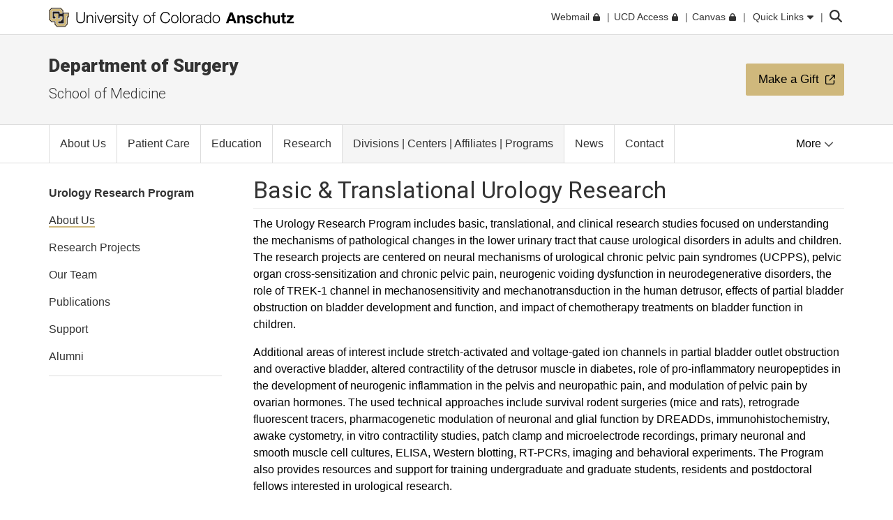

--- FILE ---
content_type: text/html; charset=utf-8
request_url: https://medschool.cuanschutz.edu/surgery/divisions-centers-affiliates/urology/research/urology-research-program
body_size: 11861
content:
 <!DOCTYPE html> <html lang="en"> <head> <meta http-equiv="X-UA-Compatible" content="IE=edge,chrome=1" /> <meta charset="utf-8" /> <meta name="viewport" content="width=device-width, initial-scale=1"> <title>
	Urology Research Program
</title> <link rel="icon" type="image/png" href="/CU_favicon_16x16.png" sizes="16x16"> <link rel="icon" type="image/png" href="/CU_favicon_32x32.png" sizes="32x32"> <link rel="icon" type="image/png" href="/CU_favicon_96x96.png" sizes="96x96"> <link href="/Frontend-Assembly/Telerik.Sitefinity.Frontend/assets/dist/css/main.min-0ea90d29ad.css?package=CUBootstrap5" rel="stylesheet" type="text/css" /><link href="/Frontend-Assembly/Telerik.Sitefinity.Frontend/assets/dist/css/CUAnschutz.min-2e8d425e7f.css?package=CUBootstrap5" rel="stylesheet" type="text/css" /><link href="/Frontend-Assembly/Telerik.Sitefinity.Frontend/assets/dist/css/CULayout02.min-4e5f668f7b.css?package=CUBootstrap5" rel="stylesheet" type="text/css" /> <script src="https://kit.fontawesome.com/905b77de1f.js" crossorigin="anonymous"></script> <link rel="stylesheet" type="text/css" href="/ResourcePackages/CUBootstrap5/assets/dist/css/aos.min.css?package=CUBootstrap5" id="aos-styles" media="print" onload="this.media='all';"> <link rel="preconnect" href="https://fonts.googleapis.com"> <link rel="preconnect" href="https://fonts.gstatic.com" crossorigin> <link href="https://fonts.googleapis.com/css2?family=Roboto:wght@300;400;900&display=swap" rel="stylesheet" media="print" onload="this.media='all';"> <meta property="og:type" content="website"><link rel="canonical" href="https://medschool.cuanschutz.edu/surgery/divisions-centers-affiliates/urology/research/urology-research-program/about" /></head> <body> <!-- Google Tag Manager --> <noscript> <iframe src="//www.googletagmanager.com/ns.html?id=GTM-5FPNTR7"
					height="0" width="0" style="display:none;visibility:hidden"></iframe> </noscript> <script>
		(function(w,d,s,l,i){w[l]=w[l]||[];w[l].push({'gtm.start':
		new Date().getTime(),event:'gtm.js'});var f=d.getElementsByTagName(s)[0],
		j=d.createElement(s),dl=l!='dataLayer'?'&l='+l:'';j.async=true;j.src=
		'//www.googletagmanager.com/gtm.js?id='+i+dl;f.parentNode.insertBefore(j,f);
		})(window,document,'script','dataLayer','GTM-5FPNTR7');</script> <!-- End Google Tag Manager --> <script src="/ScriptResource.axd?d=ktXPS54N4JY6vbaCTPlT9TZC_c_4XSAo2NvUdVQRJLonzKYHkOPVGkGhAEpOzrW_AnjMWmiq0eaKWLWp5iV687pyyQsqQbBJDQOEeJOpzF6YDZZ1W7IP1LwsV5RHRPPA4qC5FvGU7e_E95Uoda96PEFTuDPx6924yTGWBHQyvMFFSAjnthabbhb8XkfdsFnQ0&amp;t=30899611" type="text/javascript"></script><script src="/ScriptResource.axd?d=ePnjFy9PuY6CB3GWMX-b_-12--s5j9j6r93mJQb1vsY4pc09g-IrlT9oK4ucgTdj2aKP31Q6d4Qm2rKjm61TuiMQHNMABAmLymoHd1jQ5Zq45A8aa6NDLo1waMK6Swy_0lRZdS-TzwT06f7IOAWuANUWBerYj8AtiHvs-lUFaJesSAnDiGY556ofXWzPqTz70&amp;t=30899611" type="text/javascript"></script><script src="/ScriptResource.axd?d=Uf8BQcxRshYGUr_fjsqPCM-beS5MsTE47plkjra01xhrFMUl1B_8ItL5i_5-nimJFjVHzUV2TWzjNggcPi9cjzpOAeqhe2pS0MmoEXGvqpS6DTIshKIhEF_yvmuJXtL9HOda8-4-aYOx_cvXDjLoDa9qqXXLOS-uUGBxqdstYp8w5tST4ubx84lp2QKMRyWx0&amp;t=30899611" type="text/javascript"></script> <script src="https://cdn.jsdelivr.net/npm/bootstrap@5.1.3/dist/js/bootstrap.bundle.min.js" integrity="sha384-ka7Sk0Gln4gmtz2MlQnikT1wXgYsOg+OMhuP+IlRH9sENBO0LRn5q+8nbTov4+1p" crossorigin="anonymous"></script> <div class="sfPublicWrapper CUWrapper" id="PublicWrapper"> <div class="cuPublicWrapper CUHeaderWrapper" id="CUHeader"> <div class="skipContainer"><a href="#CUMain" class="skip">Skip to content</a></div> <header class="globalBar t-globalBar"> <div id="mainTopNav" class="navbar fixed-top t-mainTopNav"> <div class="container"> 

<div class="t-contentBlock" >

    <div class="sf-Long-text" ><div id="mainLogo"><a title="University of Colorado Anschutz" href="https://www.cuanschutz.edu/homepage"><img src="/images/default-source/global-theme-images/cu-anschutz-medical-campusef1b648a-1b4c-4e65-921c-6e221c0d678c.svg?sfvrsn=d625edb4_1" height="28" title="CU Anschutz" class="d-none d-lg-block" data-displaymode="Original" alt="University of Colorado Anschutz" /><img src="/images/default-source/global-theme-images/cu-anschutz-short.svg?sfvrsn=8630d9ba_4" height="28" title="CU Anschutz" data-displaymode="Original" alt="CU Anschutz" class="d-lg-none" /></a>
</div></div>    
    
</div>
<div id="ContentplaceholderTop_TEE6A25FA022_Col00" class="sf_colsIn t-globalLinksContainer" data-sf-element="Container" data-placeholder-label="Global Link Flex Container"><div id="ContentplaceholderTop_TEE6A25FA021_Col00" class="sf_colsIn t-globalLinksAndSearch" data-sf-element="Container" data-placeholder-label="Fluid Container">


<ul id="topNav" class="t-topNav list-unstyled list-inline">
    <li class="u-header-link">
     
                <a target=_blank href="http://myemail.ucdenver.edu/">
                    <span class="t-feat-link-text">Webmail</span><svg class="t-external-feat-Link fa-lock" aria-hidden="true" aria-label="opens in a new window to password protected site" xmlns="http://www.w3.org/2000/svg" height="1em" viewBox="0 0 448 512"><!--! Font Awesome Free 6.4.2 by @fontawesome - https://fontawesome.com License - https://fontawesome.com/license (Commercial License) Copyright 2023 Fonticons, Inc. --><path d="M144 144v48H304V144c0-44.2-35.8-80-80-80s-80 35.8-80 80zM80 192V144C80 64.5 144.5 0 224 0s144 64.5 144 144v48h16c35.3 0 64 28.7 64 64V448c0 35.3-28.7 64-64 64H64c-35.3 0-64-28.7-64-64V256c0-35.3 28.7-64 64-64H80z"/></svg>
                </a>

    </li>
    <li class="u-header-link">
     
                <a target=_blank href="https://portal.prod.cu.edu/UCDAccessFedAuthLogin.html">
                    <span class="t-feat-link-text">UCD Access</span><svg class="t-external-feat-Link fa-lock" aria-hidden="true" aria-label="opens in a new window to password protected site" xmlns="http://www.w3.org/2000/svg" height="1em" viewBox="0 0 448 512"><!--! Font Awesome Free 6.4.2 by @fontawesome - https://fontawesome.com License - https://fontawesome.com/license (Commercial License) Copyright 2023 Fonticons, Inc. --><path d="M144 144v48H304V144c0-44.2-35.8-80-80-80s-80 35.8-80 80zM80 192V144C80 64.5 144.5 0 224 0s144 64.5 144 144v48h16c35.3 0 64 28.7 64 64V448c0 35.3-28.7 64-64 64H64c-35.3 0-64-28.7-64-64V256c0-35.3 28.7-64 64-64H80z"/></svg>
                </a>

    </li>
    <li class="u-header-link">
     
                <a target=_blank href="https://ucdenver.instructure.com/">
                    <span class="t-feat-link-text">Canvas</span><svg class="t-external-feat-Link fa-lock" aria-hidden="true" aria-label="opens in a new window to password protected site" xmlns="http://www.w3.org/2000/svg" height="1em" viewBox="0 0 448 512"><!--! Font Awesome Free 6.4.2 by @fontawesome - https://fontawesome.com License - https://fontawesome.com/license (Commercial License) Copyright 2023 Fonticons, Inc. --><path d="M144 144v48H304V144c0-44.2-35.8-80-80-80s-80 35.8-80 80zM80 192V144C80 64.5 144.5 0 224 0s144 64.5 144 144v48h16c35.3 0 64 28.7 64 64V448c0 35.3-28.7 64-64 64H64c-35.3 0-64-28.7-64-64V256c0-35.3 28.7-64 64-64H80z"/></svg>
                </a>

    </li>
    <li class="t-ql-toggle">
        <a href="javascript:void(0)">
            <svg class="fa-times-circle" aria-label="minimize" xmlns="http://www.w3.org/2000/svg" height="1em" viewBox="0 0 512 512"><!--! Font Awesome Free 6.4.2 by @fontawesome - https://fontawesome.com License - https://fontawesome.com/license (Commercial License) Copyright 2023 Fonticons, Inc. --><path d="M256 512A256 256 0 1 0 256 0a256 256 0 1 0 0 512zM175 175c9.4-9.4 24.6-9.4 33.9 0l47 47 47-47c9.4-9.4 24.6-9.4 33.9 0s9.4 24.6 0 33.9l-47 47 47 47c9.4 9.4 9.4 24.6 0 33.9s-24.6 9.4-33.9 0l-47-47-47 47c-9.4 9.4-24.6 9.4-33.9 0s-9.4-24.6 0-33.9l47-47-47-47c-9.4-9.4-9.4-24.6 0-33.9z"/></svg>
            <span class="t-feat-link-text">Quick Links</span>
            <svg class="fa-caret-down" xmlns="http://www.w3.org/2000/svg" height="1em" viewBox="0 0 320 512"><!--! Font Awesome Free 6.4.2 by @fontawesome - https://fontawesome.com License - https://fontawesome.com/license (Commercial License) Copyright 2023 Fonticons, Inc. --><path d="M137.4 374.6c12.5 12.5 32.8 12.5 45.3 0l128-128c9.2-9.2 11.9-22.9 6.9-34.9s-16.6-19.8-29.6-19.8L32 192c-12.9 0-24.6 7.8-29.6 19.8s-2.2 25.7 6.9 34.9l128 128z"/></svg>
        </a>
    </li>
</ul>



<input type="hidden" data-sf-role="searchSiteUrl" value="medschool.cuanschutz.edu/surgery" />
<input type="hidden" data-sf-role="searchSiteDomain" value="medschool.cuanschutz.edu" />
<input type="hidden" data-sf-role="searchSiteDomainName" value="School of Medicine" />
<input type="hidden" data-sf-role="searchDomainFiltersHidden" value="False" />
<input type="hidden" data-sf-role="searchAllUniversitySitesFilterHidden" value="False" />
<div class="t-contentBlock">
	<div class="t-searchLarge">
		<div id="search" class="input-group custom-search-form">
			<label class="t-searchLabel visuallyhidden" for="searchWords">Search</label><input name="query" type="text" aria-label="search" id="searchWords" placeholder="Search" autocomplete="off" />
			<div class="t-searchDomainOptionContainer ">
				<div class="t-searchDomainRadioContainer">
					<input type="radio" id="current-domain" name="domain-selection" value="domain" /><label for="current-domain">School of Medicine</label>
				</div>
					<div class="t-searchDomainRadioContainer">
						<input type="radio" id="all-sites" name="domain-selection" value="all-sites" /><label for="all-sites">All University Sites</label>
					</div>
			</div>
			<button type="submit" class="j-searchMain">Submit</button><svg class="j-search-icon" xmlns="http://www.w3.org/2000/svg" height="1em" viewBox="0 0 512 512"><!--! Font Awesome Free 6.4.2 by @fontawesome - https://fontawesome.com License - https://fontawesome.com/license (Commercial License) Copyright 2023 Fonticons, Inc. --><path d="M416 208c0 45.9-14.9 88.3-40 122.7L502.6 457.4c12.5 12.5 12.5 32.8 0 45.3s-32.8 12.5-45.3 0L330.7 376c-34.4 25.2-76.8 40-122.7 40C93.1 416 0 322.9 0 208S93.1 0 208 0S416 93.1 416 208zM208 352a144 144 0 1 0 0-288 144 144 0 1 0 0 288z"/></svg>
			<div class="t-searchBack">&nbsp;</div>
			</div>
	</div>
</div>







</div>

</div>


 </div> <div class="u-mask"> 

<div class="t-contentBlock j-ql-content-block" >

    <div class="sf-Long-text" ><div id="quickLinks" class="t-quickLinks" aria-label="Quick links navigation" aria-hidden="true" aria-expanded="false"><div class="container"><div class="row"><div class="col-md-12 j-global-links d-md-flex"></div></div><div class="row"><div class="col-lg-3"><h3>Tools &amp; Resources</h3><ul class="list-unstyled"><li><a href="https://calendar.cuanschutz.edu" data-sf-ec-immutable="">Events Calendar</a></li><li><a href="https://news.cuanschutz.edu" data-sf-ec-immutable="">Newsroom</a></li><li><a href="https://www.cuanschutz.edu/community/aplacetoconnect">A Place To</a></li><li><a href="https://library.cuanschutz.edu" data-sf-ec-immutable="">Strauss Health Sciences Library</a></li><li><a href="https://www.ucdenver.edu/AZIndex">Department A-Z Directory</a></li><li><a href="https://directory.ucdenver.edu/" data-sf-ec-immutable="">Campus Directory</a></li><li><a href="https://www.cuanschutz.edu/chancellor" data-sf-ec-immutable="" class="sf-immutable-selected" data-sf-marked="">Leadership</a></li><li><a href="https://www.cuanschutz.edu/offices/human-resources/current-faculty-and-staff/current-faculty-staff-resources">Faculty &amp; Staff Resources</a></li><li><a href="https://www.cuanschutz.edu/offices/advancement/home">Supporter &amp; Alumni Resources</a></li><li><a href="https://cuanschutz.edu/education/student-resources" data-sf-ec-immutable="">Student Resources</a></li><li><a href="https://www.cuanschutz.edu/mental-health-resources">Mental Health Resources</a></li><li><a href="https://www.cuanschutz.edu/about/cu-anschutz-map">Campus Map</a></li><li><a href="https://www.ucdenver.edu/policies/home">University Policies</a></li><li><a href="https://giving.cu.edu/fund-search?field_campuses=1046" data-sf-ec-immutable="">Give Now</a></li><li><a href="https://www.cuanschutz.edu/free-expression/free-expression/#WhoSpeaksForCU" data-sf-ec-immutable="">Who Speaks for CU?</a></li></ul></div><div class="col-lg-3"><h3>CU Campuses</h3><ul class="list-unstyled"><li><a href="https://www.cuanschutz.edu/homepage">CU Anschutz</a></li><li><a href="https://www.colorado.edu" data-sf-ec-immutable="">CU Boulder</a></li><li><a href="https://www.uccs.edu" data-sf-ec-immutable="">CU Colorado Springs</a></li><li><a href="https://www.ucdenver.edu/homepage">CU Denver</a></li><li><a href="https://www.cu.edu" data-sf-ec-immutable="">CU System</a></li><li><a href="https://online.cu.edu" data-sf-ec-immutable="">CU Online</a></li></ul></div><div class="col-lg-6"><h3>CU Anschutz</h3><ul class="list-unstyled"><li><a href="https://dental.cuanschutz.edu/home">School of Dental Medicine</a></li><li><a href="https://graduateschool.cuanschutz.edu/graduate-school-home">Graduate School</a></li><li><a href="/School-of-Medicine">School of Medicine</a></li><li><a href="https://nursing.cuanschutz.edu/home">College of Nursing</a></li><li><a href="https://pharmacy.cuanschutz.edu/cupharmacy">Skaggs School of Pharmacy and Pharmaceutical Sciences</a></li><li><a href="https://coloradosph.cuanschutz.edu/home">Colorado School of Public Health</a></li></ul></div></div></div></div><!--maintain separately--></div>    
    
</div>
 </div> </div> </header> <!--maintain seperately this had be to be rebuilt, the search cannot be wrapped in the ul--> <!--maintain seperately--> 





<div>






</div>









<section class="localHeader t-localHeader " role="banner">
    <div class="container">
        <div class="row localHeaderRow">
            <div class="col-lg-9 col-10">

                        <h2><a href="/surgery">Department of Surgery</a></h2>

                        <h3 class="pageParentUnit">
                            <a href="https://medschool.cuanschutz.edu/">School of Medicine</a>
                        </h3>
            </div>

                        <div class="col-lg-3 ctaContainer col-2">
                            <aside class="ctaContentType ctaButton t-colorOptionOne localHeaderCta paddingMedium">
                                <p class="t-ctaHeader">
                                    <a href="https://www.givecampus.com/campaigns/47715/donations/new?a=8404041" target="_blank">
                                        <span>Make a Gift</span><svg class="t-externalLink fa-external-link" aria-label="opens in a new window" xmlns="http://www.w3.org/2000/svg" height="1em" viewBox="0 0 512 512"><!--! Font Awesome Pro 6.4.2 by @@fontawesome - https://fontawesome.com License - https://fontawesome.com/license (Commercial License) Copyright 2023 Fonticons, Inc. --><path d="M304 24c0 13.3 10.7 24 24 24H430.1L207 271c-9.4 9.4-9.4 24.6 0 33.9s24.6 9.4 33.9 0l223-223V184c0 13.3 10.7 24 24 24s24-10.7 24-24V24c0-13.3-10.7-24-24-24H328c-13.3 0-24 10.7-24 24zM72 32C32.2 32 0 64.2 0 104V440c0 39.8 32.2 72 72 72H408c39.8 0 72-32.2 72-72V312c0-13.3-10.7-24-24-24s-24 10.7-24 24V440c0 13.3-10.7 24-24 24H72c-13.3 0-24-10.7-24-24V104c0-13.3 10.7-24 24-24H200c13.3 0 24-10.7 24-24s-10.7-24-24-24H72z"/></svg>
                                    </a>
                                </p>
                            </aside>
                        </div>


        </div>
    </div>
</section> </div> <div class="cuPublicWrapper CUMainWrapper CUContentTwoWrapper u-ContentTwo" id="CUTemp"> 





    <div class="t-enhancedNav ">
        

        <nav class="navbar navbar-light navbar-expand-md j-enhancedNav" role="navigation" aria-label="Primary">
            <div class="container j-nav-container">
                <div class="navbar-header j-toggle-relocate">
                    <button type="button" class="navbar-toggler" data-bs-toggle="collapse" data-bs-target="#enhanced-nav-collapse" aria-label="primary navigation menu" aria-expanded="false" aria-controls="enhanced-nav-collapse">
                        <span class="visually-hidden">Toggle navigation</span>
                        <svg class="fa-times" xmlns="http://www.w3.org/2000/svg" height="1em" viewBox="0 0 384 512"><!--! Font Awesome Pro 6.4.2 by @fontawesome - https://fontawesome.com License - https://fontawesome.com/license (Commercial License) Copyright 2023 Fonticons, Inc. --><path d="M380.2 58.3c5.7-6.7 4.9-16.8-1.9-22.5s-16.8-4.9-22.6 1.9L192 231.2 28.2 37.7c-5.7-6.7-15.8-7.6-22.5-1.9s-7.6 15.8-1.9 22.5L171 256 3.8 453.7c-5.7 6.7-4.9 16.8 1.9 22.6s16.8 4.9 22.5-1.9L192 280.8 355.8 474.3c5.7 6.7 15.8 7.6 22.6 1.9s7.6-15.8 1.9-22.6L213 256 380.2 58.3z"/></svg>
                        <svg class="fa-bars" xmlns="http://www.w3.org/2000/svg" height="1em" viewBox="0 0 448 512"><!--! Font Awesome Pro 6.4.2 by @fontawesome - https://fontawesome.com License - https://fontawesome.com/license (Commercial License) Copyright 2023 Fonticons, Inc. --><path d="M0 80c0-8.8 7.2-16 16-16H432c8.8 0 16 7.2 16 16s-7.2 16-16 16H16C7.2 96 0 88.8 0 80zM0 240c0-8.8 7.2-16 16-16H432c8.8 0 16 7.2 16 16s-7.2 16-16 16H16c-8.8 0-16-7.2-16-16zM448 400c0 8.8-7.2 16-16 16H16c-8.8 0-16-7.2-16-16s7.2-16 16-16H432c8.8 0 16 7.2 16 16z"/></svg>
                    </button>
                </div>

                <div class="collapse navbar-collapse" id="enhanced-nav-collapse">
                        <ul class="nav navbar-nav links">
                <li class="nav-item "><a href="/surgery/about-us" target="_self"><span class="nav-text">About Us</span></a></li>
                <li class="nav-item "><a href="/surgery/patient-care" target="_self"><span class="nav-text">Patient Care</span></a></li>
                <li class="nav-item "><a href="/surgery/education" target="_self"><span class="nav-text">Education</span></a></li>
                <li class="nav-item "><a href="/surgery/research" target="_self"><span class="nav-text">Research</span></a></li>
                <li class="nav-item active"><a href="/surgery/divisions-centers-affiliates" target="_self"><span class="nav-text">Divisions | Centers | Affiliates | Programs</span></a></li>
                <li class="nav-item "><a href="/surgery/news" target="_self"><span class="nav-text">News</span></a></li>
                <li class="nav-item "><a href="/surgery/contact" target="_self"><span class="nav-text">Contact</span></a></li>
                <li class="nav-item "><a href="/surgery/resources" target="_self"><span class="nav-text">Resources for Faculty and Staff</span></a></li>
                        </ul>
                        <div class="t-mobile-button-target"></div>
                        <div class="t-mobile-ql-target">
                            <a data-bs-toggle="collapse" href="#qlMobile" class="t-submenu-ql-toggle">
                                University Quick Links
                                <svg class="fa-caret-down" xmlns="http://www.w3.org/2000/svg" height="1em" viewBox="0 0 320 512"><!--! Font Awesome Free 6.4.2 by @fontawesome - https://fontawesome.com License - https://fontawesome.com/license (Commercial License) Copyright 2023 Fonticons, Inc. --><path d="M137.4 374.6c12.5 12.5 32.8 12.5 45.3 0l128-128c9.2-9.2 11.9-22.9 6.9-34.9s-16.6-19.8-29.6-19.8L32 192c-12.9 0-24.6 7.8-29.6 19.8s-2.2 25.7 6.9 34.9l128 128z" /></svg>
                                <svg class="fa-caret-up" xmlns="http://www.w3.org/2000/svg" height="1em" viewBox="0 0 320 512"><!--! Font Awesome Free 6.4.2 by @fontawesome - https://fontawesome.com License - https://fontawesome.com/license (Commercial License) Copyright 2023 Fonticons, Inc. --><path d="M182.6 137.4c-12.5-12.5-32.8-12.5-45.3 0l-128 128c-9.2 9.2-11.9 22.9-6.9 34.9s16.6 19.8 29.6 19.8H288c12.9 0 24.6-7.8 29.6-19.8s2.2-25.7-6.9-34.9l-128-128z" /></svg>
                            </a>
                            <div class="collapse" id="qlMobile">

                            </div>
                        </div>

                    </div><!-- /.navbar-collapse -->
                <button aria-hidden="true" aria-pressed="false" class="moreButton stay-animated">More <svg class="fa-chevron-down" xmlns="http://www.w3.org/2000/svg" height="1em" viewBox="0 0 512 512"><!--! Font Awesome Free 6.4.2 by @fontawesome - https://fontawesome.com License - https://fontawesome.com/license (Commercial License) Copyright 2023 Fonticons, Inc. --><path d="M233.4 406.6c12.5 12.5 32.8 12.5 45.3 0l192-192c12.5-12.5 12.5-32.8 0-45.3s-32.8-12.5-45.3 0L256 338.7 86.6 169.4c-12.5-12.5-32.8-12.5-45.3 0s-12.5 32.8 0 45.3l192 192z"/></svg></button>
                <ul class="list-unstyled hidden-links hidden" aria-hidden="true"></ul>       

            </div><!-- /.container-fluid -->
        </nav>
    </div>

        

        

        

 </div> <div class="cuPublicWrapper CUMainWrapper u-RP" id="CUMain"> <div class="container-fluid t-fullWidthContainer t-CUHeroContainer"> <div class="row"> 
 </div> </div> <div class="container t-breadCrumbContainer" id="CUBreadCols"> <div class="row"> <div class="col-lg-12"> 

<div class="t-contentBlock" >

    <div class="sf-Long-text" ><style>.surgery-directory div {
        clear: both;
        padding-bottom: 15px;
        border-bottom: 1px solid #dddddd;
        margin-bottom: 15px;
        }
        .surgery-directory div:after {
        content: "";
        display: table;
        clear: both;
        }
        .surgery-directory div:last-child {
        border-bottom: none;
        }
        .surgery-directory img {
        float: left;
        width: auto; /* override Sitefinity media query */
        }
        .surgery-directory p,
        .surgery-directory h2,
        .surgery-directory h3,
        .surgery-directory ul {
        margin-left: 115px;
        }
        .surgery-directory p {
        margin-bottom: 0.5rem;
        }
        .surgery-directory p.surgery-directory-flush-left {
        clear: both;
        margin-left: 0;
        padding-top: 15px;
        }
        .surgery-directory p:last-child {
        margin-bottom: 0;
        }
        .surgery-directory-name {
        font-size: large;
        }
        @media (max-width: 400px) {
        /*	At screen widths narrower than this custom break point, photos and
        text will stack vertically rather than appearing side by side. */
        .surgery-directory img {
        float: none;
        margin-bottom: 15px;
        }
        .surgery-directory p,
        .surgery-directory h2,
        .surgery-directory h3 {
        margin-left: 0;
        }
        }
        @media (max-width:768px) {
        /*	override line in CU Anschutz style sheet that makes image width
        snap to 100% on screens narrower than 769 pixels */
        .t-CUMainContainer .t-contentBlock .surgery-directory img {
        width: auto;
        }
        }
</style>
<style>.surgery-show-in-editing-mode-only {
        display: none;
        }
        .RadDock .surgery-show-in-editing-mode-only {
        display: block;
        }
        .RadDock .surgery-show-in-editing-mode-only .big-red {
        font-weight: bold;
        font-size: 1.5rem;
        color: red;
        }
</style>
<div class="surgery-show-in-editing-mode-only"><p class="big-red">Shared Content Block:<br />Surgery Styles -- directory</p></div></div>    
    
</div>
 </div> </div> </div> <main> <div class="container-fluid t-fullWidthContainer t-CUHeroContainer"> <div class="row"> 
 </div> </div> <div class="container t-CUMainContainer"> <div class="row reorder t-CUMobileCols"> <div class="col-12 col-lg-9 u-CU-col-lg-push-3 t-CUWideCol"> 

<div class="t-contentBlock" >

    <div class="sf-Long-text" ><h1 class="h--alt1">Basic &amp; Translational Urology Research <hr class="t-hrGrayOne" /></h1><p>The Urology Research Program includes basic, translational, and clinical research studies focused on understanding the mechanisms of pathological changes in the lower urinary tract that cause urological disorders in adults and children. The research projects
    are centered on neural mechanisms of urological chronic pelvic pain syndromes (UCPPS), pelvic organ cross-sensitization and chronic pelvic pain, neurogenic voiding dysfunction in neurodegenerative disorders, the role of TREK-1 channel in mechanosensitivity
    and mechanotransduction in the human detrusor, effects of partial bladder obstruction on bladder development and function, and impact of chemotherapy treatments on bladder function in children. </p><p>Additional areas of interest include stretch-activated
    and voltage-gated ion channels in partial bladder outlet obstruction and overactive bladder, altered contractility of the detrusor muscle in diabetes, role of pro-inflammatory neuropeptides in the development of neurogenic inflammation in the pelvis
    and neuropathic pain, and modulation of pelvic pain by ovarian hormones. The used technical approaches include survival rodent surgeries (mice and rats), retrograde fluorescent tracers, pharmacogenetic modulation of neuronal and glial function by
    DREADDs, immunohistochemistry, awake cystometry, in vitro contractility studies, patch clamp and microelectrode recordings, primary neuronal and smooth muscle cell cultures, ELISA, Western blotting, RT-PCRs, imaging and behavioral experiments. The
    Program also provides resources and support for training undergraduate and graduate students, residents and postdoctoral fellows interested in urological research.</p><p>With Best Regards,</p></div>    
    
</div>
<div class="row" data-sf-element="Row">
    <div id="WideColumn_C005_Col00" class="sf_colsIn bootstrap_5 col-lg-8" data-sf-element="Column 1" data-placeholder-label="Column 1">
<div class="t-contentBlock" >

    <div class="sf-Long-text" ><div class="surgery-directory"><h1 class="h--alt1"><img src="/images/librariesprovider74/directory-photos/malykhina-anna-100x130.jpg?sfvrsn=a8f360b9_6" alt="Anna Malykhina, PhD" title="Anna Malykhina, PhD" data-displaymode="Original" /></h1><p class="surgery-directory-name">Anna Malykhina, MSc, PhD</p><p>Director of Basic and Translational Urology Research<br />Professor of Surgery</p><p><a href="/cdn-cgi/l/email-protection#e2838c8c83cc8f838e9b898a8b8c83a28197838c91818a979698cc878697"><span class="__cf_email__" data-cfemail="94f5fafaf5baf9f5f8edfffcfdfaf5d4f7e1f5fae7f7fce1e0eebaf1f0e1">[email&#160;protected]</span></a>&nbsp;</p></div></div>    
    
</div>

    </div>
    <div id="WideColumn_C005_Col01" class="sf_colsIn bootstrap_5 col-lg-4" data-sf-element="Column 2" data-placeholder-label="Column 2">
<style>
    #ctacd18aa19-e980-408a-b619-54ecbea23d59
    {
        float: left;
        width: -moz-fit-content;
		width: -webkit-fit-content;
		width: fit-content;
    }

    @media only screen and (max-width: 768px)
	{
		#ctacd18aa19-e980-408a-b619-54ecbea23d59
        {
            float: none;
            max-width: 100%;
        }
	}
</style>

	<style>
    @media screen and (-ms-high-contrast: active), (-ms-high-contrast: none)
    {
        #ctacd18aa19-e980-408a-b619-54ecbea23d59
        {
            display: table;
        }
    }

    @supports (-ms-ime-align:auto) {
        #ctacd18aa19-e980-408a-b619-54ecbea23d59
        {
            display: table;
        }
    }
	</style>


		<aside class="ctaButton t-colorOptionThree fontMedium fontRegular paddingLarge fit-content" id="ctacd18aa19-e980-408a-b619-54ecbea23d59"><p class="t-ctaHeader"><a href="https://pubmed.ncbi.nlm.nih.gov/?term=malykhina+ap%5BAuthor%5D&amp;show_snippets=off" target=_blank aria-describedby=new-window-1><span>Publications</span><svg class="t-externalLink fa-external-link" aria-label="opens in a new window" xmlns="http://www.w3.org/2000/svg" height="1em" viewBox="0 0 512 512"><!--! Font Awesome Pro 6.4.2 by @@fontawesome - https://fontawesome.com License - https://fontawesome.com/license (Commercial License) Copyright 2023 Fonticons, Inc. --><path d="M304 24c0 13.3 10.7 24 24 24H430.1L207 271c-9.4 9.4-9.4 24.6 0 33.9s24.6 9.4 33.9 0l223-223V184c0 13.3 10.7 24 24 24s24-10.7 24-24V24c0-13.3-10.7-24-24-24H328c-13.3 0-24 10.7-24 24zM72 32C32.2 32 0 64.2 0 104V440c0 39.8 32.2 72 72 72H408c39.8 0 72-32.2 72-72V312c0-13.3-10.7-24-24-24s-24 10.7-24 24V440c0 13.3-10.7 24-24 24H72c-13.3 0-24-10.7-24-24V104c0-13.3 10.7-24 24-24H200c13.3 0 24-10.7 24-24s-10.7-24-24-24H72z"/></svg></a></p></aside><div class="clearfix"></div>

    </div>
</div>
 <div class="row t-CUSubCols"> <div class="col-lg-8 t-CUSubWideCol"> 
 </div> <div class="col-lg-4 t-CUSubNarrowCol"> 
 </div> </div> </div> <div class="col-12 col-lg-3 u-CU-col-lg-pull-9 t-CUNarrowCol"> 


	<div class="t-sideNavPlaceholder"></div>
	<div class=" t-sideNavContainer">
		
		<button class="t-sideNavToggle collapsed" role="button" tabindex="0" aria-expanded="false">
			In This Section <svg class="fa-angle-down" aria-hidden="true" xmlns="http://www.w3.org/2000/svg" height="1em" viewBox="0 0 448 512"><!--! Font Awesome Free 6.4.2 by @fontawesome - https://fontawesome.com License - https://fontawesome.com/license (Commercial License) Copyright 2023 Fonticons, Inc. --><path d="M201.4 342.6c12.5 12.5 32.8 12.5 45.3 0l160-160c12.5-12.5 12.5-32.8 0-45.3s-32.8-12.5-45.3 0L224 274.7 86.6 137.4c-12.5-12.5-32.8-12.5-45.3 0s-12.5 32.8 0 45.3l160 160z"/></svg><svg class="fa-angle-up" aria-hidden="true" xmlns="http://www.w3.org/2000/svg" height="1em" viewBox="0 0 448 512"><!--! Font Awesome Free 6.4.2 by @fontawesome - https://fontawesome.com License - https://fontawesome.com/license (Commercial License) Copyright 2023 Fonticons, Inc. --><path d="M201.4 137.4c12.5-12.5 32.8-12.5 45.3 0l160 160c12.5 12.5 12.5 32.8 0 45.3s-32.8 12.5-45.3 0L224 205.3 86.6 342.6c-12.5 12.5-32.8 12.5-45.3 0s-12.5-32.8 0-45.3l160-160z"/></svg>
		</button>
		
		
		<aside id="ca84330c-d83e-48bf-ae34-d92f7891b63a" class="localNav t-localNav collapse">
			<nav aria-label="Local">
				<ul class="firstLevel">
								<li class="">

	
		<a href="/surgery/divisions-centers-affiliates/urology/research/urology-research-program" target="_self"><span class="nav-text">Urology Research Program</span></a>
   

			<ul class="secondLevel">
		<li class="active">

	
		<a href="/surgery/divisions-centers-affiliates/urology/research/urology-research-program/about" target="_self"><span class="nav-text">About Us</span></a>
   


	</li>
		<li class="">

	
		<a href="/surgery/divisions-centers-affiliates/urology/research/urology-research-program/research-projects" target="_self"><span class="nav-text">Research Projects</span></a>
   


	</li>
		<li class="">

	
		<a href="/surgery/divisions-centers-affiliates/urology/research/urology-research-program/our-team" target="_self"><span class="nav-text">Our Team</span></a>
   


	</li>
		<li class="">

	
		<a href="/surgery/divisions-centers-affiliates/urology/research/urology-research-program/publications" target="_self"><span class="nav-text">Publications</span></a>
   


	</li>
		<li class="">

	
		<a href="/surgery/divisions-centers-affiliates/urology/research/urology-research-program/support" target="_self"><span class="nav-text">Support</span></a>
   


	</li>
		<li class="">

	
		<a href="/surgery/divisions-centers-affiliates/urology/research/urology-research-program/alumni" target="_self"><span class="nav-text">Alumni</span></a>
   


	</li>

			</ul>

	</li>
					</ul>
			</nav>
		</aside>
	</div>
 </div> </div> <div class="row t-mainContainer"> 
<div class="t-DBmainContainerRow" data-sf-element="Row">
    <div id="MainContainer_TD703DFC4001_Col00" class="sf_colsIn t-DBmainContainerCol" data-sf-element="Column 1" data-placeholder-label="MainContainer">
    </div>
</div>
 </div> </div> </main> </div> <div class="cuPublicWrapper CUFooterWrapper" id="CUFooter">


<div class="ankle t-ankle ">
    <div class="container">
        <div class="row">
                <div class="col-lg-3">



	<div class="contactArea" role="region" aria-label="Contact information" itemscope itemtype="http://schema.org/Organization">
		<h3 id="contactInformation">
			<span itemprop="name" class="t-deptTitle j-deptTitle">Surgery</span>
		</h3>
    <div class="contactArea_addrContainer t-show-hr">
        <div class="contactArea_addr">
        <p class="t-addr-title">CU Anschutz</p>
        <p class="t-addr-building">Academic Office One</p>
    <div itemprop="address" itemscope itemtype="http://schema.org/PostalAddress">
                <p>
                    <span itemprop="streetAddress">
                        12631 East 17th Avenue
                    </span>
                </p>
                <p>
                    <span itemprop="streetAddress">
                        Room: 6111
                    </span>
                </p>
                <p>
                    <span itemprop="postOfficeBoxNumber">
                        
                    </span>
                </p>
    <p>
        <span itemprop="addressLocality">Aurora,</span>
        <span itemprop="addressRegion">CO</span>
        <span itemprop="postalCode"> 80045</span>
    </p>

    </div>


    <hr class="t-ankle-hr">
</div>

        
        
                <p>
                    <strong>
                        <span itemprop="telephone">
                            Administration: 303-724-2750  Appointments: 720-848-2700
                        </span>
                    </strong>
                </p>

    </div>
	</div>



 <div class="socialArea">
    <a href="https://www.facebook.com/CUDeptSurg" target="_blank" aria-label="Facebook"><span class="fa-brands fa-facebook-f" aria-hidden="true"></span><span class="visuallyhidden">Facebook</span></a>
    <a href="https://twitter.com/CUDeptSurg" target="_blank" aria-label="Twitter"><span class="fa-brands fa-x-twitter" aria-hidden="true"></span><span class="visuallyhidden">Twitter</span></a>
    <a href="https://www.instagram.com/cudeptsurg/" target="_blank" aria-label="Instagram"><span class="fa-brands fa-instagram" aria-hidden="true"></span><span class="visuallyhidden">Instagram</span></a>
    <a href="https://www.linkedin.com/company/university-of-colorado-department-of-surgery/" target="_blank" aria-label="LinkedIn"><span class="fa-brands fa-linkedin-in" aria-hidden="true"></span><span class="visuallyhidden">LinkedIn</span></a>
    <a href="https://bsky.app/profile/cudeptsurg.bsky.social" target="_blank" aria-label="Bluesky"><span class="fa-brands fa-bluesky" aria-hidden="true"></span><span class="visuallyhidden">Bluesky</span></a>

</div>


                </div>
            <div class="col-lg-9">
                <div class="linkWrapper">
                    <div class="linkArea row">
                            <div class="t-localFooterLinkCol ">
        

<span class="ankleLinkTitle" role="navigation">

General Information
</span>

    <ul class="list-unstyled">
                    <li><a  href="/surgery/contact" class="u-internal-link">Contact Us</a></li>
                    <li><a target=_blank href="https://www.cudoctors.com/">Find a Doctor</a></li>
                    <li><a target=_blank href="https://profiles.ucdenver.edu/Home/default.aspx">Find a Researcher</a></li>
                    <li><a target=_blank href="https://giving.cu.edu/fund-search?field_campuses=1046&amp;field_fund_interests=All&amp;field_fund_type=All&amp;fund_search_term=%22Department%20of%20Surgery%22">Make a Gift</a></li>

    </ul>

    </div>

                            <div class="t-localFooterLinkCol ">
        

<span class="ankleLinkTitle" role="navigation">

Resident/Fellow Resources
</span>

    <ul class="list-unstyled">
                    <li><a target=_blank href="https://medschool.cuanschutz.edu/graduate-medical-education">Graduate Medical Education</a></li>
                    <li><a target=_blank href="https://medschool.cuanschutz.edu/csi">Center for Surgical Innovation</a></li>
                    <li><a target=_blank href="https://library.cuanschutz.edu/">Health Sciences Library</a></li>
                    <li><a target=_blank href="https://medschool.cuanschutz.edu/deans-office/alumni">Alumni</a></li>

    </ul>

    </div>

                            <div class="t-localFooterLinkCol ">
        

<span class="ankleLinkTitle" role="navigation">

CU Anschutz Campus Resources
</span>

    <ul class="list-unstyled">
                    <li><a target=_blank href="https://medschool.cuanschutz.edu/">School of Medicine</a></li>
                    <li><a target=_blank href="https://www.ucdenver.edu/AZIndex">CU Department Websites</a></li>
                    <li><a target=_blank href="https://directory.ucdenver.edu/">CU Anschutz Directory</a></li>
                    <li><a target=_blank href="https://www.cuanschutz.edu/offices/facilities-management/parking-transportation-maps">Parking and Maps</a></li>

    </ul>

    </div>

                        
                    </div>
                </div>
            </div>
        </div>
    </div>
</div>


<div class="t-contentBlock" >

    <div class="sf-Long-text" ><footer class="t-footer" role="contentinfo"><div class="footerContainer"><ul role="list" aria-label="footer navigation"><li role="listitem"><a href="https://www.cuanschutz.edu/about/contact-us">Contact Us</a></li><li role="listitem"><a href="https://www.ucdenver.edu/atweb/contact/website-feedback">Website Feedback</a></li><li role="listitem"><a href="https://www.cu.edu/" data-sf-ec-immutable="">CU System</a></li><li role="listitem"><a href="https://www.ucdenver.edu/legal/privacy-policy">Privacy Policy</a></li><li role="listitem"><a href="https://www.ucdenver.edu/legal">Terms of Use</a></li><li role="listitem"><a href="https://www.cuanschutz.edu/accessibility">Accessibility</a></li><li role="listitem"><a href="https://www.cuanschutz.edu/university-accreditation">Accreditation</a></li><li role="listitem"><a href="https://www.cu.edu/cu-careers/" data-sf-ec-immutable="">Employment</a></li><li role="listitem"><a href="https://giving.cu.edu/fund-search?field_campuses=1046" data-sf-ec-immutable="">Give Now</a></li></ul><div class="clearfix">&nbsp;</div><hr /><div class="u-foottextwrap"><p>&copy; 2025&nbsp;<a href="https://www.cu.edu/regents/" data-sf-ec-immutable=""><strong>The Regents of the University of Colorado</strong></a>, a body corporate. All rights reserved.</p><p>Accredited by the <a href="https://www.hlcommission.org/component/directory/?Action=ShowBasic&amp;Itemid=&amp;instid=1040" data-sf-ec-immutable=""> <strong> Higher Learning Commission</strong></a>. All trademarks are registered property of the University. Used by
                permission only.</p></div></div></footer></div>    
    
</div>




    <button id="t-backToTop" title="Back to top" data-aos-offset="1500" data-aos="fade-left">
    <svg class="fa-arrow-up" xmlns="http://www.w3.org/2000/svg" viewBox="0 0 384 512"><!--! Font Awesome Pro 6.4.2 by @fontawesome - https://fontawesome.com License - https://fontawesome.com/license (Commercial License) Copyright 2023 Fonticons, Inc. --><path d="M203.3 36.7c-6.2-6.2-16.4-6.2-22.6 0l-176 176c-6.2 6.2-6.2 16.4 0 22.6s16.4 6.2 22.6 0L176 86.6V464c0 8.8 7.2 16 16 16s16-7.2 16-16V86.6L356.7 235.3c6.2 6.2 16.4 6.2 22.6 0s6.2-16.4 0-22.6l-176-176z"/></svg>Top</button>
    <script data-cfasync="false" src="/cdn-cgi/scripts/5c5dd728/cloudflare-static/email-decode.min.js"></script><script>
        if (navigator.userAgent.match(/(iPod|iPhone|iPad)/)) {
            $('body').css("cssText", "height: initial !important;");
        }



        $(document).ready(function () {
            document.querySelector("#aos-styles").removeAttribute('disabled');

            var pageLength = $(document).height();
            var clientViewport = $(window).height();
            var backToTopButton = $('#t-backToTop');

            function updateOffset() {
                $('#t-backToTop').attr('data-aos-offset', clientViewport);
                if (typeof AOS !== 'undefined') { AOS.refresh(); };
            }

            function hideButton() {
                $('#t-backToTop').addClass('hide');
            }

            function showButton() {
                $('#t-backToTop').removeClass('hide');
            }

            backToTopButton.click(function (e) {
                e.preventDefault();
                $("html, body").animate({ scrollTop: 0 }, 300);
                return false;
            });

            backToTopButton.keypress(function (event) {

                var keycode = (event.keyCode ? event.keyCode : event.which);
                if (keycode == '13') {
                    $(".skip").focus();
                }
                event.stopPropagation();
            });

            // Initialize AOS Animation
            if (typeof AOS !== 'undefined') {
                AOS.init({
                    duration: 500
                });
            }
            // Make sure the page is more than 4 pages long
            if ((pageLength / clientViewport) >= 4) {
                updateOffset();
            }
            else {
                hideButton();
            }

            $(window).on('load', function () {
                if (pageLength != $(document).height()) {
                    pageLength = $(document).height();
                    clientViewport = $(window).height();

                    if ((pageLength / clientViewport) >= 4) {
                        updateOffset();
                        showButton();
                    }
                    else {
                        hideButton();
                    }

                }
            });

            // Update offset on window resize
            $(window).resize(function () {
                pageLength = $(document).height();
                clientViewport = $(window).height();

                if ((pageLength / clientViewport) >= 4) {
                    updateOffset();
                    showButton();
                }
                else {
                    hideButton();
                }
            });
        });


    </script>


<div class="t-loginWrapper">
    <span class="t-loginLink t-loginLinkColors" role="link" tabindex="0" data-href="/external-login?ReturnUrl=https%3a%2f%2fmedschool.cuanschutz.edu%2fsurgery%2fdivisions-centers-affiliates%2furology%2fresearch%2furology-research-program" id="front-end-sign-in">CMS Login</span>
</div></div> <div class="cuPublicWrapper CUSignInWrapper" id="CUSignIn">




<div>

</div>



<div>

</div>



<div>

</div></div> <div id="mobileFeaturedLinks" class="j-featured-links-mobile"> 

<!--t-global-icon-nav-->
    <div class="j-ql-cta-nav" id="bigThreeFeaturedMobile">

            <!--u-footer-link -->
        <aside class="ctaButton fontSmall fontRegular paddingLarge">


        <a target=_blank href="http://myemail.ucdenver.edu/">
            <p class="t-ctaHeader">
                Webmail
                <svg class="fa-lock" aria-hidden="true" aria-label="opens in a new window to password protected site" xmlns="http://www.w3.org/2000/svg" height="1em" viewBox="0 0 448 512"><!--! Font Awesome Free 6.4.2 by @fontawesome - https://fontawesome.com License - https://fontawesome.com/license (Commercial License) Copyright 2023 Fonticons, Inc. --><path d="M144 144v48H304V144c0-44.2-35.8-80-80-80s-80 35.8-80 80zM80 192V144C80 64.5 144.5 0 224 0s144 64.5 144 144v48h16c35.3 0 64 28.7 64 64V448c0 35.3-28.7 64-64 64H64c-35.3 0-64-28.7-64-64V256c0-35.3 28.7-64 64-64H80z"/></svg>
            </p>
        </a>
 
        

             

        </aside>
            <!--u-footer-link -->
        <aside class="ctaButton fontSmall fontRegular paddingLarge">


        <a target=_blank href="https://portal.prod.cu.edu/UCDAccessFedAuthLogin.html">
            <p class="t-ctaHeader">
                UCD Access
                <svg class="fa-lock" aria-hidden="true" aria-label="opens in a new window to password protected site" xmlns="http://www.w3.org/2000/svg" height="1em" viewBox="0 0 448 512"><!--! Font Awesome Free 6.4.2 by @fontawesome - https://fontawesome.com License - https://fontawesome.com/license (Commercial License) Copyright 2023 Fonticons, Inc. --><path d="M144 144v48H304V144c0-44.2-35.8-80-80-80s-80 35.8-80 80zM80 192V144C80 64.5 144.5 0 224 0s144 64.5 144 144v48h16c35.3 0 64 28.7 64 64V448c0 35.3-28.7 64-64 64H64c-35.3 0-64-28.7-64-64V256c0-35.3 28.7-64 64-64H80z"/></svg>
            </p>
        </a>
 
        

             

        </aside>
            <!--u-footer-link -->
        <aside class="ctaButton fontSmall fontRegular paddingLarge">


        <a target=_blank href="https://ucdenver.instructure.com/">
            <p class="t-ctaHeader">
                Canvas
                <svg class="fa-lock" aria-hidden="true" aria-label="opens in a new window to password protected site" xmlns="http://www.w3.org/2000/svg" height="1em" viewBox="0 0 448 512"><!--! Font Awesome Free 6.4.2 by @fontawesome - https://fontawesome.com License - https://fontawesome.com/license (Commercial License) Copyright 2023 Fonticons, Inc. --><path d="M144 144v48H304V144c0-44.2-35.8-80-80-80s-80 35.8-80 80zM80 192V144C80 64.5 144.5 0 224 0s144 64.5 144 144v48h16c35.3 0 64 28.7 64 64V448c0 35.3-28.7 64-64 64H64c-35.3 0-64-28.7-64-64V256c0-35.3 28.7-64 64-64H80z"/></svg>
            </p>
        </a>
 
        

             

        </aside>

    </div>
<div class="t-contentBlock" >

    <div class="sf-Long-text" ><div id="searchBottom" aria-label="search">
<label class="t-searchLabel visuallyhidden" for="searchWordsBottom">Search</label><input type="search" placeholder="Search" id="searchWordsBottom" name="query" autocomplete="off" />
<button type="submit" class="j-searchMobile">Submit</button><span class="fas fa-search" aria-hidden="true"></span>
</div></div>    
    
</div>
 </div> </div> <script src="/Frontend-Assembly/SitefinityWebApp/assets/dist/js/aos.min.js?package=CUBootstrap5" type="text/javascript"></script> <script>
        AOS.init({
            duration: 500
        });
    </script> <div hidden> <span id="new-window-1">Opens in a new window</span> <span id="new-window-2">Opens document in a new window</span> </div> <div class="visually-hidden" id="aria-live-update" aria-live="polite" aria-atomic="true"></div> <noscript><div class="fixed-bottom p-3 combo-CU_text-white-bg-black">Javascript is disabled in your web browser. This site works best when Javascript is enabled.</div></noscript>  <script src="/Frontend-Assembly/Telerik.Sitefinity.Frontend/assets/dist/js/CUBase.min-fd9221e871.js?package=CUBootstrap5" type="text/javascript"></script> <script type="text/javascript">
        /*<![CDATA[*/
        (function () {
            var sz = document.createElement('script'); sz.type = 'text/javascript'; sz.async = true;
            sz.src = '//siteimproveanalytics.com/js/siteanalyze_66356229.js';
            var s = document.getElementsByTagName('script')[0]; s.parentNode.insertBefore(sz, s);
        })();
                    /*]]>*/
    </script> </body> </html>

--- FILE ---
content_type: text/css
request_url: https://medschool.cuanschutz.edu/Frontend-Assembly/Telerik.Sitefinity.Frontend/assets/dist/css/CULayout02.min-4e5f668f7b.css?package=CUBootstrap5
body_size: -578
content:
@media (min-width: 992px){.u-CU-col-lg-pull-9{order:2;right:75%}.u-CU-col-lg-push-3{order:1;left:25%}}.t-CUSubCols{display:none}
